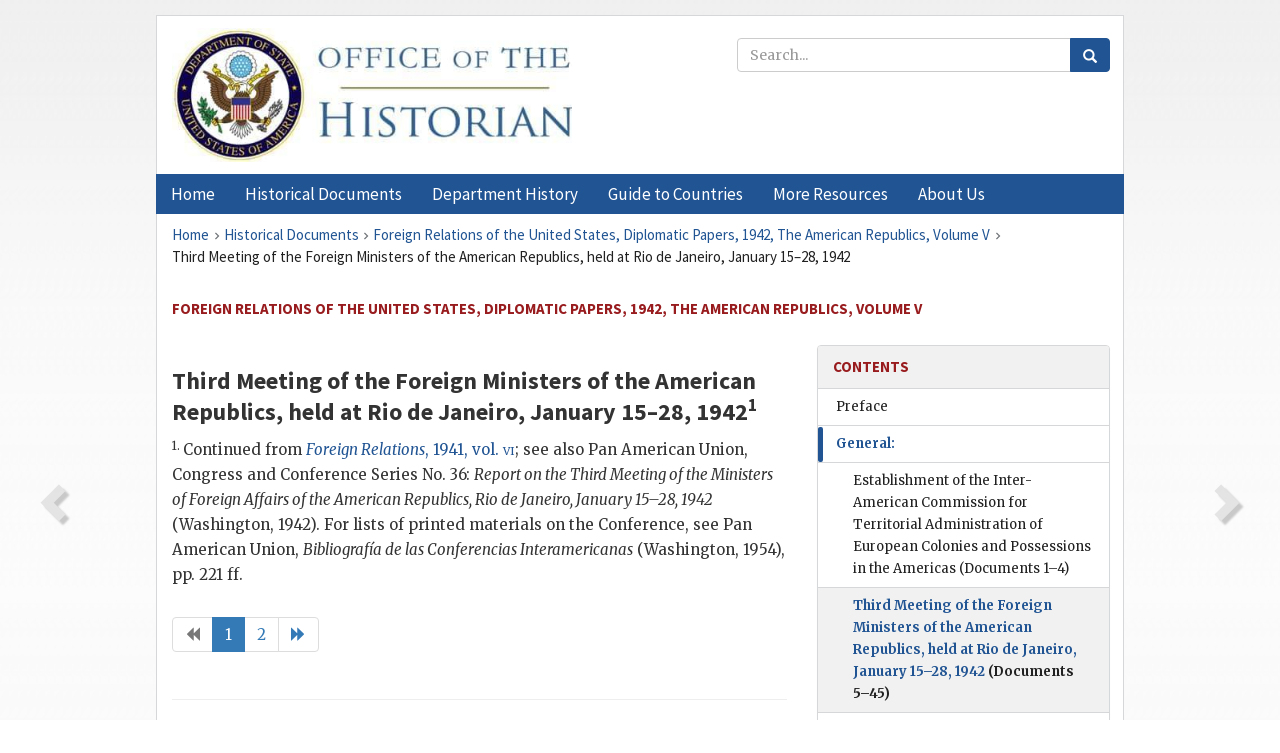

--- FILE ---
content_type: text/html;charset=utf-8
request_url: https://history.state.gov/historicaldocuments/frus1942v05/ch2
body_size: 12720
content:
<!DOCTYPE html>
<html data-template="pages:app-root" lang="en" data-app=""><head><meta name="viewport" content="width=device-width, initial-scale=1.0"><meta name="description" content="history.state.gov 3.0 shell"><link href="/resources/images/favicon.ico" rel="shortcut icon"><script src="">(function(w,d,s,l,i){w[l]=w[l]||[];w[l].push({'gtm.start':
        new Date().getTime(),event:'gtm.js'});var f=d.getElementsByTagName(s)[0],
        j=d.createElement(s),dl=l!='dataLayer'?'&l='+l:'';j.async=true;j.src=
        'https://www.googletagmanager.com/gtm.js?id='+i+dl;f.parentNode.insertBefore(j,f);
        })(window,document,'script','dataLayer','GTM-WBD65RCC');</script><link href="/resources/css/all.css" rel="stylesheet" type="text/css"><title>Historical Documents - Office of the Historian</title></head><body id="body">
        <!-- Google Tag Manager (noscript) -->
        <noscript><iframe src="https://www.googletagmanager.com/ns.html?id=GTM-WBD65RCC" height="0" width="0" style="display:none;visibility:hidden"></iframe></noscript>
        <!-- End Google Tag Manager (noscript) -->
        <header class="hsg-header">
            <section class="hsg-grid hsg-header-inner">
                <div class="container hsg-header-content">
                    <div class="row">
                        <div class="col-sm-7">
                            <a href="/">
                                <img src="/resources/images/Office-of-the-Historian-logo_500x168.jpg" class="img-responsive" width="400" alt="Office of the Historian">
                            </a>
                        </div>
                        <div class="col-sm-5">
                            
                                <div class="banner__search">
                                    <div class="searchbox">
                                        <form action="/search" method="get" class="main-form" id="navigationSearchForm">
                                            <p class="form-group">
                                                <!-- Search: -->
                                                <input type="text" size="15" name="q" placeholder="Search..." class="form-control" id="search-box">
                                                <button type="submit" class="hsg-link-button search-button btn">
                                                    <i class="hsg-search-button-icon"></i>
                                                </button>
                                            </p>
                                        </form>
                                    </div>
                                </div>
                            
                        </div>
                    </div>
                </div>
            </section>
        </header>

        <nav role="navigation" class="hsg-nav navbar navbar-default">
            <div class="container hsg-nav-content">
                <div class="navbar-header">
                    <button type="button" class="navbar-toggle collapsed" data-toggle="collapse" data-target="#navbar-collapse-1" aria-expanded="false">
                        <span class="sr-only">Menu</span>
                        <i class="fa fa-bars"></i>
                        <span class="toggle-text">Menu</span>
                    </button>
                    <!--<a data-template="config:app-title" class="navbar-brand" href="./index.html">App Title</a>-->
                </div>
                <div class="navbar-collapse collapse" id="navbar-collapse-1">
                    <ul class="nav navbar-nav">
                        <li class="dropdown">
                            <a href="/" shape="rect">
                                <span>Home</span>
                            </a>
                        </li>
                        <li class="dropdown">
                            <a href="/historicaldocuments" class="dropdown-toggle" data-toggle="dropdown" role="button" aria-haspopup="true" aria-expanded="false">
                                <span>Historical Documents</span>
                            </a>
                            <ul class="dropdown-menu">
                                <li>
                                    <a href="/historicaldocuments">
                                        <em>Foreign Relations of the United States</em>
                                    </a>
                                </li>
                                <li>
                                    <a href="/historicaldocuments/about-frus">About the
                                            <em>Foreign Relations</em> Series</a>
                                </li>
                                <li>
                                    <a href="/historicaldocuments/status-of-the-series">Status
                                        of the <em>Foreign Relations</em> Series</a>
                                </li>
                                <li>
                                    <a href="/historicaldocuments/frus-history">History of the
                                            <em>Foreign Relations</em> Series</a>
                                </li>
                                <li>
                                    <a href="/historicaldocuments/ebooks">Ebooks Initiative</a>
                                </li>
                                <li>
                                    <a href="/historicaldocuments/quarterly-releases">Quarterly
                                        Releases</a>
                                </li>
                            </ul>
                        </li>
                        <li id="index_nav" class="dropdown">
                            <a href="/departmenthistory" class="dropdown-toggle" data-toggle="dropdown" role="button" aria-haspopup="true" aria-expanded="false">
                                <span>Department History</span>
                            </a>
                            <ul class="dropdown-menu">
                                <li>
                                    <a href="/departmenthistory">Overview</a>
                                </li>
                                <!--
                                <li>
                                    <a href="$app/departmenthistory/timeline">Administrative
                                        Timeline</a>
                                </li>
                                -->
                                <li>
                                    <a href="/departmenthistory/people/secretaries">Biographies
                                        of the Secretaries of State</a>
                                </li>
                                <li>
                                    <a href="/departmenthistory/people/principals-chiefs">Principal Officers and Chiefs of Mission</a>
                                </li>
                                <li>
                                    <a href="/departmenthistory/travels/secretary">Travels of
                                        the Secretary of State</a>
                                </li>
                                <li>
                                    <a href="/departmenthistory/travels/president">Travels of
                                        the President</a>
                                </li>
                                <li>
                                    <a href="/departmenthistory/visits">Visits by Foreign Heads
                                        of State</a>
                                </li>
                                <li>
                                    <a href="/departmenthistory/wwi">World War I and the
                                        Department</a>
                                </li>
                                <li>
                                    <a href="/departmenthistory/buildings">Buildings of the
                                        Department of State</a>
                                </li>
                                <li>
                                    <a href="/departmenthistory/diplomatic-couriers">U.S.
                                        Diplomatic Couriers</a>
                                </li>
                            </ul>
                        </li>
                        <li id="countries_nav" class="dropdown">
                            <a href="/countries" class="dropdown-toggle" data-toggle="dropdown" role="button" aria-haspopup="true" aria-expanded="false">
                                <span>Guide to Countries</span>
                            </a>
                            <ul class="dropdown-menu">
                                <li>
                                    <a href="/countries">Guide to Country Recognition and
                                        Relations</a>
                                </li>
                                <li>
                                    <a href="/countries/archives">World Wide Diplomatic Archives
                                        Index</a>
                                </li>
                            </ul>
                        </li>
                        <li id="resources_nav" class="dropdown">
                            <a href="" class="dropdown-toggle" data-toggle="dropdown" role="button" aria-haspopup="true" aria-expanded="false">
                                <span>More Resources</span>
                            </a>
                            <ul class="dropdown-menu">
                                <li>
                                    <a href="/tags">Browse Resources by Subject Tag</a>
                                </li>
                                <li>
                                    <a href="/conferences">Conferences</a>
                                </li>
                                <li>
                                    <a href="/about/contact-us">Contact Us</a>
                                </li>
                                <li>
                                    <a href="/developer">Developer Resources &amp; APIs</a>
                                </li>
                                <li>
                                    <a href="/education">Educational Resources</a>
                                </li>
                                <li>
                                    <a href="/about/faq">Frequently Asked Questions</a>
                                </li>
                                <li>
                                    <a href="/milestones">Key Milestones</a>
                                </li>
                                <li>
                                    <a href="/open">Open Government Initiative</a>
                                </li>
                                <li>
                                    <a href="/departmenthistory/short-history">A Short History
                                        of the Department</a>
                                </li>
                            </ul>
                        </li>
                        <li class="dropdown">
                            <a href="/about" shape="rect">
                                <span>About Us</span>
                            </a>
                        </li>
                    </ul>
                </div>
            </div>
        </nav>

        <div class="hsg-main">
            <section class="hsg-grid hsg-main-inner">
                <div class="container hsg-main-content">
                    <main id="content">
        <div>
            <div class="row">
                <nav class="hsg-breadcrumb hsg-breadcrumb--wrap" aria-label="breadcrumbs"><ol vocab="http://schema.org/" typeof="BreadcrumbList" class="hsg-breadcrumb__list"><li class="hsg-breadcrumb__list-item" property="itemListElement" typeof="ListItem"><a href="/" class="hsg-breadcrumb__link" property="item" typeof="WebPage"><span property="name">Home</span></a></li><li class="hsg-breadcrumb__list-item" property="itemListElement" typeof="ListItem"><a href="/historicaldocuments" class="hsg-breadcrumb__link" property="item" typeof="WebPage"><span property="name">Historical Documents</span></a></li><li class="hsg-breadcrumb__list-item" property="itemListElement" typeof="ListItem"><a href="/historicaldocuments/frus1942v05" class="hsg-breadcrumb__link" property="item" typeof="WebPage"><span property="name">Foreign Relations of the United States, Diplomatic Papers, 1942, The American Republics, Volume V</span></a></li><li class="hsg-breadcrumb__list-item" property="itemListElement" typeof="ListItem"><a href="/historicaldocuments/frus1942v05/ch2" class="hsg-breadcrumb__link" property="item" typeof="WebPage" aria-current="page"><span property="name">Third Meeting of the Foreign Ministers of the American Republics, held at Rio de Janeiro, January 15–28, 1942</span></a></li></ol></nav>
            </div>
            <div class="row">
                <div class="hsg-navigation-wrapper">
                    <h2 class="hsg-navigation-title" id="navigation-title">Foreign Relations of the United States, Diplomatic Papers,
                    1942, The American Republics, Volume V</h2>
                </div>
            </div>
            <div class="row">
                <a data-doc="frus1942v05.xml" data-root="1.7.4.4" data-current="1.7.4.4.12" class="page-nav nav-prev" data-template="pages:navigation-link" data-template-direction="previous" href="/historicaldocuments/frus1942v05/comp1">
                    <i class="glyphicon glyphicon-chevron-left"></i>
                </a>
                <a data-doc="frus1942v05.xml" data-root="1.7.4.4.12.8" data-current="1.7.4.4.12" class="page-nav nav-next" data-template="pages:navigation-link" data-template-direction="next" href="/historicaldocuments/frus1942v05/d5">
                    <i class="glyphicon glyphicon-chevron-right"></i>
                </a>
                <div class="hsg-width-main">
                    <div id="content-inner">
                        <div id="content-container">
                            <div class="content"><style type="text/css">.document_left {
   display: inline; float: left;
}

 .document_right {
   display: inline; float: right;
}

</style><div class="tei-div2"><h3>Third Meeting of the Foreign Ministers of the American Republics, held at
                        Rio de Janeiro, January 15–28, 1942<sup>1</sup></h3><p><sup>1. </sup>Continued
                            from <a href="/historicaldocuments/frus1941v06"><span class="tei-hi2 font-italic italic">Foreign Relations</span>,
                                1941, vol. <span class="tei-hi3 font-smallcaps smallcaps">vi</span></a>; see also Pan American
                            Union, Congress and Conference Series No. 36: <span class="tei-hi2 font-italic italic">Report
                                on the Third Meeting of the Ministers of Foreign Affairs of the
                                American Republics, Rio de Janeiro, January 15–28, 1942</span>
                            (Washington, 1942). For lists of printed materials on the Conference,
                            see Pan American Union, <span class="tei-hi2 font-italic italic">Bibliografía de las
                                Conferencias Interamericanas</span> (Washington, 1954), pp. 221
                            ff.</p>
                    <ul class="pagination"><li class="disabled"><a href="?start=1"><i class="glyphicon glyphicon-backward"></i></a></li><li class="active"><a href="?start=1">1</a></li><li class=""><a href="?start=31">2</a></li><li class=""><a href="?start=31"><i class="glyphicon glyphicon-forward"></i></a></li></ul><div><hr class="list"><h4><!-- class="section-link" was triggering an extra ajax call --><a href="/historicaldocuments/frus1942v05/d5">[5] <span class="tei-hi2 font-italic italic">The <span class="tei-gloss">Secretary of State</span> to
                                the Ambassador in Chile</span> (<span class="tei-persName"><span class="tei-hi2 font-italic italic">Bowers</span></span>)</a></h4><div class="tei-dateline"><span class="tei-placeName"><span class="tei-hi3 font-smallcaps smallcaps">Washington</span></span>, <span class="tei-date">December 25, 1941—3
                                p.m.</span></div><p class="sourcenote">710.Consultation (3)/105: Telegram</p></div><div><hr class="list"><h4><!-- class="section-link" was triggering an extra ajax call --><a href="/historicaldocuments/frus1942v05/d6">[6] <span class="tei-hi2 font-italic italic">The Ambassador in Chile</span> (<span class="tei-persName"><span class="tei-hi2 font-italic italic">Bowers</span></span>) <span class="tei-hi2 font-italic italic">to
                                the <span class="tei-gloss">Secretary of State</span></span></a></h4><div class="tei-dateline"><span class="tei-placeName"><span class="tei-hi3 font-smallcaps smallcaps">Santiago</span></span>, <span class="tei-date">December 29, 1941—1
                                p.m.</span><br class="tei-lb">[Received 4:20 p.m.]</div><p class="sourcenote">710.Consultation 3/130: Telegram</p></div><div><hr class="list"><h4><!-- class="section-link" was triggering an extra ajax call --><a href="/historicaldocuments/frus1942v05/d7">[7] <span class="tei-hi2 font-italic italic">The Ambassador in Brazil</span> (<span class="tei-persName"><span class="tei-hi2 font-italic italic">Caffery</span></span>) <span class="tei-hi2 font-italic italic">to
                                the <span class="tei-gloss">Secretary of State</span></span></a></h4><div class="tei-dateline"><span class="tei-placeName"><span class="tei-hi3 font-smallcaps smallcaps">Rio de
                                        Janeiro</span></span>, <span class="tei-date">December 29, 1941—2
                                p.m.</span><br class="tei-lb">[Received 4:12 p.m.]</div><p class="sourcenote">710.Consultation 3/133: Telegram</p></div><div><hr class="list"><h4><!-- class="section-link" was triggering an extra ajax call --><a href="/historicaldocuments/frus1942v05/d8">[8] <span class="tei-hi2 font-italic italic">The Ambassador in Chile</span> (<span class="tei-persName"><span class="tei-hi2 font-italic italic">Bowers</span></span>) <span class="tei-hi2 font-italic italic">to
                                the <span class="tei-gloss">Secretary of State</span></span></a></h4><div class="tei-dateline"><span class="tei-placeName"><span class="tei-hi3 font-smallcaps smallcaps">Santiago</span></span>, <span class="tei-date">December 30, 1941—3
                                p.m.</span><br class="tei-lb">[Received December 31—1:51 a.m.]</div><p class="sourcenote">710.Consultation (3)/138: Telegram</p></div><div><hr class="list"><h4><!-- class="section-link" was triggering an extra ajax call --><a href="/historicaldocuments/frus1942v05/d9">[9] <span class="tei-hi2 font-italic italic">The <span class="tei-gloss">Secretary of State</span> to
                                the Ambassador in Chile</span> (<span class="tei-persName"><span class="tei-hi2 font-italic italic">Bowers</span></span>)</a></h4><div class="tei-dateline"><span class="tei-placeName"><span class="tei-hi3 font-smallcaps smallcaps">Washington</span></span>, <span class="tei-date">December 30, 1941—7
                                p.m.</span></div><p class="sourcenote">710.Consultation (3)/130: Telegram</p></div><div><hr class="list"><h4><!-- class="section-link" was triggering an extra ajax call --><a href="/historicaldocuments/frus1942v05/d10">[10] <span class="tei-hi2 font-italic italic">The Ambassador in Brazil</span> (<span class="tei-persName"><span class="tei-hi2 font-italic italic">Caffery</span></span>) <span class="tei-hi2 font-italic italic">to
                                the <span class="tei-gloss">Secretary of State</span></span></a></h4><div class="tei-dateline"><span class="tei-placeName"><span class="tei-hi3 font-smallcaps smallcaps">Rio de
                                        Janeiro</span></span>, <span class="tei-date">December 31, 1941—3
                                p.m.</span><br class="tei-lb">[Received 3:21 p.m.]</div><p class="sourcenote">710.Consultation (3)/143: Telegram</p></div><div><hr class="list"><h4><!-- class="section-link" was triggering an extra ajax call --><a href="/historicaldocuments/frus1942v05/d11">[11] <span class="tei-hi2 font-italic italic">The <span class="tei-gloss">Secretary of State</span> to
                                the Ambassador in Uruguay</span> (<span class="tei-persName"><span class="tei-hi2 font-italic italic">Dawson</span></span>)</a></h4><div class="tei-dateline"><span class="tei-placeName"><span class="tei-hi3 font-smallcaps smallcaps">Washington</span></span>, <span class="tei-date">January 1, 1942—3
                                p.m.</span></div><p class="sourcenote">740.0011 European War 1939/18087:
                            Telegram</p></div><div><hr class="list"><h4><!-- class="section-link" was triggering an extra ajax call --><a href="/historicaldocuments/frus1942v05/d12">[12] <span class="tei-hi2 font-italic italic">The Ambassador in Uruguay</span> (<span class="tei-persName"><span class="tei-hi2 font-italic italic">Dawson</span></span>) <span class="tei-hi2 font-italic italic">to the <span class="tei-gloss">Secretary of
                                State</span></span></a></h4><div class="tei-dateline"><span class="tei-placeName"><span class="tei-hi3 font-smallcaps smallcaps">Montevideo</span></span>, <span class="tei-date">January 2, 1942—4
                                p.m.</span><br class="tei-lb">[Received January 2—3:34 p.m.]</div><p class="sourcenote">740.0011 European War 1939/18138:
                            Telegram</p></div><div><hr class="list"><h4><!-- class="section-link" was triggering an extra ajax call --><a href="/historicaldocuments/frus1942v05/d13">[13] <span class="tei-hi2 font-italic italic">The Ambassador in Argentina</span> (<span class="tei-persName"><span class="tei-hi2 font-italic italic">Armour</span></span>) <span class="tei-hi2 font-italic italic">to the <span class="tei-gloss">Secretary of
                                State</span></span></a></h4><div class="tei-dateline"><span class="tei-placeName"><span class="tei-hi3 font-smallcaps smallcaps">Buenos
                                        Aires</span></span>, <span class="tei-date">January 2, 1942—5
                                p.m.</span><br class="tei-lb">[Received 6:55 p.m.]</div><p class="sourcenote">710.Consultation (3)/188: Telegram</p></div><div><hr class="list"><h4><!-- class="section-link" was triggering an extra ajax call --><a href="/historicaldocuments/frus1942v05/d14">[14] <span class="tei-hi2 font-italic italic">The Ambassador in Uruguay</span> (<span class="tei-persName"><span class="tei-hi2 font-italic italic">Dawson</span></span>) <span class="tei-hi2 font-italic italic">to the <span class="tei-gloss">Secretary of
                                State</span></span></a></h4><div class="tei-dateline"><span class="tei-placeName"><span class="tei-hi3 font-smallcaps smallcaps">Montevideo</span></span>, <span class="tei-date">January 3, 1942—6
                                p.m.</span><br class="tei-lb">[Received 7:05 p.m.]</div><p class="sourcenote">710.Consultation (3)/194: Telegram</p></div><div><hr class="list"><h4><!-- class="section-link" was triggering an extra ajax call --><a href="/historicaldocuments/frus1942v05/d15">[15] <span class="tei-hi2 font-italic italic">The <span class="tei-gloss">Secretary of State</span> to
                                the Ambassador in Uruguay</span> (<span class="tei-persName"><span class="tei-hi2 font-italic italic">Dawson</span></span>)</a></h4><div class="tei-dateline"><span class="tei-placeName"><span class="tei-hi3 font-smallcaps smallcaps">Washington</span></span>, <span class="tei-date">January 3, 1942—8
                                p.m.</span></div><p class="sourcenote">740.0011 European War 1939/18138:
                            Telegram</p></div><div><hr class="list"><h4><!-- class="section-link" was triggering an extra ajax call --><a href="/historicaldocuments/frus1942v05/d16">[16] <span class="tei-hi2 font-italic italic">The <span class="tei-gloss">Secretary of State</span> to
                                the Ambassador in Colombia</span> (<span class="tei-persName"><span class="tei-hi2 font-italic italic">Braden</span></span>)</a></h4><div class="tei-dateline"><span class="tei-placeName"><span class="tei-hi3 font-smallcaps smallcaps">Washington</span></span>, <span class="tei-date">January 4, 1942—2
                                p.m.</span></div><p class="sourcenote">710.Consultation (3)/18: Telegram</p></div><div><hr class="list"><h4><!-- class="section-link" was triggering an extra ajax call --><a href="/historicaldocuments/frus1942v05/d17">[17] <span class="tei-hi2 font-italic italic">The Minister in the Dominican Republic</span>
                                (<span class="tei-persName"><span class="tei-hi2 font-italic italic">Scotten</span></span>)
                                <span class="tei-hi2 font-italic italic">to the <span class="tei-gloss">Secretary of
                                State</span></span></a></h4><div class="tei-dateline"><span class="tei-placeName"><span class="tei-hi3 font-smallcaps smallcaps">Ciudad
                                        Trujillo</span></span>, <span class="tei-date">January 5,
                                1942—noon</span>.<br class="tei-lb">[Received 5:53 p.m.]</div><p class="sourcenote">710.Consultation (3)/209: Telegram</p></div><div><hr class="list"><h4><!-- class="section-link" was triggering an extra ajax call --><a href="/historicaldocuments/frus1942v05/d18">[18] <span class="tei-hi2 font-italic italic">The Chargé in Bolivia</span> (<span class="tei-persName"><span class="tei-hi2 font-italic italic">Dawson</span></span>) <span class="tei-hi2 font-italic italic">to
                                the <span class="tei-gloss">Secretary of State</span></span></a></h4><div class="tei-dateline"><span class="tei-placeName"><span class="tei-hi3 font-smallcaps smallcaps">La
                                    Paz</span></span>, <span class="tei-date">January 5, 1942—5
                                p.m.</span><br class="tei-lb">[Received 9:05 p.m.]</div><p class="sourcenote">710.Consultation (3)/212: Telegram</p></div><div><hr class="list"><h4><!-- class="section-link" was triggering an extra ajax call --><a href="/historicaldocuments/frus1942v05/d19">[19] <span class="tei-hi2 font-italic italic">The Ambassador in Colombia</span> (<span class="tei-persName"><span class="tei-hi2 font-italic italic">Braden</span></span>) <span class="tei-hi2 font-italic italic">to the <span class="tei-gloss">Secretary of
                                State</span></span></a></h4><div class="tei-dateline"><span class="tei-placeName"><span class="tei-hi3 font-smallcaps smallcaps">Bogotá</span></span>, <span class="tei-date">January 5, 1942—6
                                p.m.</span><br class="tei-lb">[Received January 6—12:16 a.m.]</div><p class="sourcenote">710.Consultation (3)/222: Telegram</p></div><div><hr class="list"><h4><!-- class="section-link" was triggering an extra ajax call --><a href="/historicaldocuments/frus1942v05/d20">[20] <span class="tei-hi2 font-italic italic">The Ambassador in Brazil</span> (<span class="tei-persName"><span class="tei-hi2 font-italic italic">Caffery</span></span>) <span class="tei-hi2 font-italic italic">to
                                the <span class="tei-gloss">Secretary of State</span></span></a></h4><div class="tei-dateline"><span class="tei-placeName"><span class="tei-hi3 font-smallcaps smallcaps">Rio de
                                        Janeiro</span></span>, <span class="tei-date">January 5, 1942—9
                                p.m.</span><br class="tei-lb">[Received January 6—2:15 a.m.]</div><p class="sourcenote">710.Consultation 3/219: Telegram</p></div><div><hr class="list"><h4><!-- class="section-link" was triggering an extra ajax call --><a href="/historicaldocuments/frus1942v05/d21">[21] <span class="tei-hi2 font-italic italic">The Ambassador in Argentina</span> (<span class="tei-persName"><span class="tei-hi2 font-italic italic">Armour</span></span>) <span class="tei-hi2 font-italic italic">to the <span class="tei-gloss">Secretary of
                                State</span></span></a></h4><div class="tei-dateline"><span class="tei-placeName"><span class="tei-hi3 font-smallcaps smallcaps">Buenos
                                        Aires</span></span>, <span class="tei-date">January 5, 1942</span>.<br class="tei-lb">[Received January
                                21.]</div><p class="sourcenote">710.Consultation (3)/435</p></div><div><hr class="list"><h4><!-- class="section-link" was triggering an extra ajax call --><a href="/historicaldocuments/frus1942v05/d22">[22] <span class="tei-hi2 font-italic italic">The <span class="tei-gloss">Secretary of State</span> to
                                the Ambassador in Brazil</span> (<span class="tei-persName"><span class="tei-hi2 font-italic italic">Caffery</span></span>)</a></h4><div class="tei-dateline"><span class="tei-placeName"><span class="tei-hi3 font-smallcaps smallcaps">Washington</span></span>, <span class="tei-date">January 6, 1942—10
                                p.m.</span></div><p class="sourcenote">710.Consultation (3)/219: Telegram</p></div><div><hr class="list"><h4><!-- class="section-link" was triggering an extra ajax call --><a href="/historicaldocuments/frus1942v05/d23">[23] <span class="tei-hi2 font-italic italic">The <span class="tei-gloss">Secretary of State</span> to
                                the Ambassador in Argentina</span> (<span class="tei-persName"><span class="tei-hi2 font-italic italic">Armour</span></span>)</a></h4><div class="tei-dateline"><span class="tei-placeName"><span class="tei-hi3 font-smallcaps smallcaps">Washington</span></span>, <span class="tei-date">January 7, 1942—5
                                p.m.</span></div><p class="sourcenote">710.Consultation (3)/254c: Telegram</p></div><div><hr class="list"><h4><!-- class="section-link" was triggering an extra ajax call --><a href="/historicaldocuments/frus1942v05/d24">[24] <span class="tei-hi2 font-italic italic">The <span class="tei-gloss">Secretary of State</span> to
                                the Ambassador in Argentina</span> (<span class="tei-persName"><span class="tei-hi2 font-italic italic">Armour</span></span>)</a></h4><div class="tei-dateline"><span class="tei-placeName"><span class="tei-hi3 font-smallcaps smallcaps">Washington</span></span>, <span class="tei-date">January 7, 1942—6
                                p.m.</span></div><p class="sourcenote">710.Consultation (3)/254b: Telegram</p></div><div><hr class="list"><h4><!-- class="section-link" was triggering an extra ajax call --><a href="/historicaldocuments/frus1942v05/d25">[25] <span class="tei-hi2 font-italic italic">The Ambassador in Colombia</span> (<span class="tei-persName"><span class="tei-hi2 font-italic italic">Braden</span></span>) <span class="tei-hi2 font-italic italic">to the <span class="tei-gloss">Secretary of
                                State</span></span></a></h4><div class="tei-dateline"><span class="tei-placeName"><span class="tei-hi3 font-smallcaps smallcaps">Bogotá</span></span>, <span class="tei-date">January 7, 1942—7
                                p.m.</span><br class="tei-lb">[Received 10:19 p.m.]</div><p class="sourcenote">710.Consultation 3/248: Telegram</p></div><div><hr class="list"><h4><!-- class="section-link" was triggering an extra ajax call --><a href="/historicaldocuments/frus1942v05/d26">[26] <span class="tei-hi2 font-italic italic">The American Representative to the Third Meeting of
                                the Foreign Ministers of the American Republics</span> (<span class="tei-persName"><span class="tei-hi2 font-italic italic">Welles</span></span>) <span class="tei-hi2 font-italic italic">to the <span class="tei-gloss">Secretary of
                                State</span></span></a></h4><div class="tei-dateline"><span class="tei-placeName"><span class="tei-hi3 font-smallcaps smallcaps">Rio de
                                        Janeiro</span></span>, <span class="tei-date">January 14, 1942—6
                                p.m.</span><br class="tei-lb">[Received 8:20 p.m.]</div><p class="sourcenote">710.Consultation (3)/314: Telegram</p></div><div><hr class="list"><h4><!-- class="section-link" was triggering an extra ajax call --><a href="/historicaldocuments/frus1942v05/d27">[27] <span class="tei-hi2 font-italic italic">The Ambassador in Argentina</span> (<span class="tei-persName"><span class="tei-hi2 font-italic italic">Armour</span></span>) <span class="tei-hi2 font-italic italic">to the <span class="tei-gloss">Secretary of
                                State</span></span></a></h4><div class="tei-dateline"><span class="tei-placeName"><span class="tei-hi3 font-smallcaps smallcaps">Buenos
                                        Aires</span></span>, <span class="tei-date">January 15, 1942</span>.<br class="tei-lb">[Received January
                                15—10:37 p.m.]</div><p class="sourcenote">710.Consultation (3)/329: Telegram</p></div><div><hr class="list"><h4><!-- class="section-link" was triggering an extra ajax call --><a href="/historicaldocuments/frus1942v05/d28">[28] <span class="tei-hi2 font-italic italic">The American Representative</span> (<span class="tei-persName"><span class="tei-hi2 font-italic italic">Welles</span></span>) <span class="tei-hi2 font-italic italic">to the <span class="tei-gloss">Secretary of
                                State</span></span></a></h4><div class="tei-dateline"><span class="tei-placeName"><span class="tei-hi3 font-smallcaps smallcaps">Rio de
                                        Janeiro</span></span>, <span class="tei-date">January 16, 1942—5
                                p.m.</span><br class="tei-lb">[Received January 17—2:25 a.m.]</div><p class="sourcenote">710.Consultation (3)/344: Telegram</p></div><div><hr class="list"><h4><!-- class="section-link" was triggering an extra ajax call --><a href="/historicaldocuments/frus1942v05/d29">[29] <span class="tei-hi2 font-italic italic">The American Representative</span> (<span class="tei-persName"><span class="tei-hi2 font-italic italic">Welles</span></span>) <span class="tei-hi2 font-italic italic">to the <span class="tei-gloss">Secretary of
                                State</span></span></a></h4><div class="tei-dateline"><span class="tei-placeName"><span class="tei-hi3 font-smallcaps smallcaps">Rio de
                                        Janeiro</span></span>, <span class="tei-date">January 18, 1942—7
                                p.m.</span><br class="tei-lb">[Received 10:50 p.m.]</div><p class="sourcenote">710.Consultation 3/363: Telegram</p></div><div><hr class="list"><h4><!-- class="section-link" was triggering an extra ajax call --><a href="/historicaldocuments/frus1942v05/d30">[30] <span class="tei-hi2 font-italic italic">The American Representative</span> (<span class="tei-persName"><span class="tei-hi2 font-italic italic">Welles</span></span>) <span class="tei-hi2 font-italic italic">to the <span class="tei-gloss">Secretary of
                                State</span></span></a></h4><div class="tei-dateline"><span class="tei-placeName"><span class="tei-hi3 font-smallcaps smallcaps">Rio de
                                        Janeiro</span></span>, <span class="tei-date">January 19, 1942—1
                                p.m.</span><br class="tei-lb">[Received 9:57 p.m.]</div><p class="sourcenote">710.Consultation 3/396: Telegram</p></div><div><hr class="list"><h4><!-- class="section-link" was triggering an extra ajax call --><a href="/historicaldocuments/frus1942v05/d31">[31] <span class="tei-hi2 font-italic italic">The Ambassador in Chile</span> (<span class="tei-persName"><span class="tei-hi2 font-italic italic">Bowers</span></span>) <span class="tei-hi2 font-italic italic">to
                                the <span class="tei-gloss">Secretary of State</span></span></a></h4><div class="tei-dateline"><span class="tei-placeName"><span class="tei-hi3 font-smallcaps smallcaps">Santiago</span></span>, <span class="tei-date">January 21, 1942—11
                                a.m.</span><br class="tei-lb">[Received 1:31 p.m.]</div><p class="sourcenote">710.Consultation 3/422: Telegram</p></div><div><hr class="list"><h4><!-- class="section-link" was triggering an extra ajax call --><a href="/historicaldocuments/frus1942v05/d32">[32] <span class="tei-hi2 font-italic italic">The American Representative</span> (<span class="tei-persName"><span class="tei-hi2 font-italic italic">Welles</span></span>) <span class="tei-hi2 font-italic italic">to the <span class="tei-gloss">Secretary of
                                State</span></span></a></h4><div class="tei-dateline"><span class="tei-placeName"><span class="tei-hi3 font-smallcaps smallcaps">Rio de
                                        Janeiro</span></span>, <span class="tei-date">January 22, 1942—9
                                a.m.</span><br class="tei-lb">[Received 10:02 a.m.]</div><p class="sourcenote">710.Consultation 3/425: Telegram</p></div><div><hr class="list"><h4><!-- class="section-link" was triggering an extra ajax call --><a href="/historicaldocuments/frus1942v05/d33">[33] <span class="tei-hi2 font-italic italic">The Ambassador in Peru</span> (<span class="tei-persName"><span class="tei-hi2 font-italic italic">Norweb</span></span>) <span class="tei-hi2 font-italic italic">to
                                the <span class="tei-gloss">Secretary of State</span></span></a></h4><div class="tei-dateline"><span class="tei-placeName"><span class="tei-hi3 font-smallcaps smallcaps">Lima</span></span>, <span class="tei-date">January 22, 1942—9
                                a.m.</span><br class="tei-lb">[Received 10:05 a.m.]</div><p class="sourcenote">710.Consultation 3/424: Telegram</p></div><div><hr class="list"><h4><!-- class="section-link" was triggering an extra ajax call --><a href="/historicaldocuments/frus1942v05/d34">[34] <span class="tei-hi2 font-italic italic">The American Representative</span> (<span class="tei-persName"><span class="tei-hi2 font-italic italic">Welles</span></span>) <span class="tei-hi2 font-italic italic">to the <span class="tei-gloss">Secretary of
                                State</span></span></a></h4><div class="tei-dateline"><span class="tei-placeName"><span class="tei-hi3 font-smallcaps smallcaps">Rio de
                                        Janeiro</span></span>, <span class="tei-date">January 22, 1942—8
                                p.m.</span><br class="tei-lb">[Received 8:25 p.m.]</div><p class="sourcenote">710.Consultation 3/436: Telegram</p></div><ul class="pagination"><li class="disabled"><a href="?start=1"><i class="glyphicon glyphicon-backward"></i></a></li><li class="active"><a href="?start=1">1</a></li><li class=""><a href="?start=31">2</a></li><li class=""><a href="?start=31"><i class="glyphicon glyphicon-forward"></i></a></li></ul></div></div>
                        </div>
                    </div>
                </div>
                <div class="hsg-width-sidebar"><aside class="hsg-aside--static">
                    
                    <div id="media-download"></div>

                    <div class="hsg-panel hsg-toc">
   <div class="hsg-panel-heading hsg-toc__header">
      <h4 class="hsg-sidebar-title">Contents</h4>
   </div>
   <nav aria-label="Side navigation">
      <ul class="hsg-toc__chapters">
         <li class="hsg-toc__chapters__item">
            <a data-template="toc:highlight-current" class="" href="/historicaldocuments/frus1942v05/preface">Preface</a>
         </li>
         <li class="hsg-toc__chapters__item js-accordion">
            <a data-template="toc:highlight-current" class="hsg-current" href="/historicaldocuments/frus1942v05/comp1">General:</a>
            <ul class="hsg-toc__chapters__nested">
               <li class="hsg-toc__chapters__item">
                  <a data-template="toc:highlight-current" class="" href="/historicaldocuments/frus1942v05/ch1">Establishment of the Inter-American Commission for Territorial
                        Administration of European Colonies and Possessions in the Americas<span> (Documents 1–4)</span>
                  </a>
               </li>
               <li class="hsg-toc__chapters__item">
                  <a data-template="toc:highlight-current" class="hsg-current" href="/historicaldocuments/frus1942v05/ch2">Third Meeting of the Foreign Ministers of the American Republics, held at
                        Rio de Janeiro, January 15–28, 1942<span> (Documents 5–45)</span>
                  </a>
               </li>
               <li class="hsg-toc__chapters__item">
                  <a data-template="toc:highlight-current" class="" href="/historicaldocuments/frus1942v05/ch3">The Inter-American Conference of Police and Judicial Authorities, meeting
                        at Buenos Aires, May 27–June 9, 1942<span> (Documents 46–51)</span>
                  </a>
               </li>
               <li class="hsg-toc__chapters__item">
                  <a data-template="toc:highlight-current" class="" href="/historicaldocuments/frus1942v05/ch4">The Inter-American Conference on Systems of Economic and Financial
                        Control, meeting at Washington, June 30–July 10, 1942<span> (Document 52)</span>
                  </a>
               </li>
               <li class="hsg-toc__chapters__item">
                  <a data-template="toc:highlight-current" class="" href="/historicaldocuments/frus1942v05/ch5">The Emergency Advisory Committee for Political Defense, meeting at
                        Montevideo, Uruguay<span> (Documents 53–78)</span>
                  </a>
               </li>
               <li class="hsg-toc__chapters__item">
                  <a data-template="toc:highlight-current" class="" href="/historicaldocuments/frus1942v05/ch6">Efforts to prevent communication with the Axis countries through
                        commercial wireless companies<span> (Documents 79–164)</span>
                  </a>
               </li>
               <li class="hsg-toc__chapters__item">
                  <a data-template="toc:highlight-current" class="" href="/historicaldocuments/frus1942v05/ch7">Efforts to counteract the work of Axis espionage agents<span> (Documents 165–253)</span>
                  </a>
               </li>
               <li class="hsg-toc__chapters__item">
                  <a data-template="toc:highlight-current" class="" href="/historicaldocuments/frus1942v05/ch8">Good offices of the United States to Uruguay in the resumption of
                        diplomatic relations with the Soviet Union<span> (Documents 254–260)</span>
                  </a>
               </li>
               <li class="hsg-toc__chapters__item">
                  <a data-template="toc:highlight-current" class="" href="/historicaldocuments/frus1942v05/ch9">Boundary dispute between Ecuador and Peru</a>
               </li>
               <li class="hsg-toc__chapters__item">
                  <a data-template="toc:highlight-current" class="" href="/historicaldocuments/frus1942v05/ch10">Negotiation of agreements regarding a Caribbean land-sea route through
                        Haiti and the Dominican Republic<span> (Documents 261–272)</span>
                  </a>
               </li>
               <li class="hsg-toc__chapters__item">
                  <a data-template="toc:highlight-current" class="" href="/historicaldocuments/frus1942v05/ch11">Anglo-American cooperation on policies and problems connected with the
                        Proclaimed and Statutory Lists in the Eastern and Western Hemispheres<span> (Documents 273–296)</span>
                  </a>
               </li>
            </ul>
         </li>
         <li class="hsg-toc__chapters__item js-accordion">
            <a data-template="toc:highlight-current" class="" href="/historicaldocuments/frus1942v05/comp2">Argentina:</a>
            <ul class="hsg-toc__chapters__nested">
               <li class="hsg-toc__chapters__item">
                  <a data-template="toc:highlight-current" class="" href="/historicaldocuments/frus1942v05/ch12">Negotiations for the purchase of exportable surpluses of strategic
                        materials from Argentina<span> (Documents 297–320)</span>
                  </a>
               </li>
               <li class="hsg-toc__chapters__item">
                  <a data-template="toc:highlight-current" class="" href="/historicaldocuments/frus1942v05/ch13">Efforts to control the distribution of American exports to
                        Argentina<span> (Documents 321–355)</span>
                  </a>
               </li>
               <li class="hsg-toc__chapters__item">
                  <a data-template="toc:highlight-current" class="" href="/historicaldocuments/frus1942v05/ch14">Discussions between the United States and Argentina regarding Lend-Lease
                        arrangements and defense plans<span> (Documents 356–380)</span>
                  </a>
               </li>
               <li class="hsg-toc__chapters__item">
                  <a data-template="toc:highlight-current" class="" href="/historicaldocuments/frus1942v05/ch15">Discussions between the United States and Argentina concerning shipping
                        problems<span> (Documents 381–410)</span>
                  </a>
               </li>
               <li class="hsg-toc__chapters__item">
                  <a data-template="toc:highlight-current" class="" href="/historicaldocuments/frus1942v05/ch16">Measures taken by the United States to eliminate Axis-controlled airlines
                        in Argentina<span> (Documents 411–435)</span>
                  </a>
               </li>
               <li class="hsg-toc__chapters__item">
                  <a data-template="toc:highlight-current" class="" href="/historicaldocuments/frus1942v05/ch17">Discussions concerning the severing of commercial and financial relations
                        by Argentina with the Axis Powers<span> (Documents 436–478)</span>
                  </a>
               </li>
               <li class="hsg-toc__chapters__item">
                  <a data-template="toc:highlight-current" class="" href="/historicaldocuments/frus1942v05/ch18">Agreement between the United States and Argentina providing for the waiver
                        of passport visa fees, signed April 15, 1942</a>
               </li>
            </ul>
         </li>
         <li class="hsg-toc__chapters__item js-accordion">
            <a data-template="toc:highlight-current" class="" href="/historicaldocuments/frus1942v05/comp3">Bolivia:</a>
            <ul class="hsg-toc__chapters__nested">
               <li class="hsg-toc__chapters__item">
                  <a data-template="toc:highlight-current" class="" href="/historicaldocuments/frus1942v05/ch19">Assistance by the United States to Bolivia in defense measures<span> (Documents 479–492)</span>
                  </a>
               </li>
               <li class="hsg-toc__chapters__item">
                  <a data-template="toc:highlight-current" class="" href="/historicaldocuments/frus1942v05/ch20">Agreement providing for a Military Mission from the United States to
                        Bolivia, signed August 11, 1942</a>
               </li>
               <li class="hsg-toc__chapters__item">
                  <a data-template="toc:highlight-current" class="" href="/historicaldocuments/frus1942v05/ch21">Negotiation for the purchase by the United States of strategic materials
                        from Bolivia<span> (Documents 493–515)</span>
                  </a>
               </li>
               <li class="hsg-toc__chapters__item">
                  <a data-template="toc:highlight-current" class="" href="/historicaldocuments/frus1942v05/ch22">Negotiation and application of an agreement concerning the Bolivian export
                        of rubber<span> (Documents 516–540)</span>
                  </a>
               </li>
               <li class="hsg-toc__chapters__item">
                  <a data-template="toc:highlight-current" class="" href="/historicaldocuments/frus1942v05/ch23">Good offices of the Department of State in negotiations between Bolivia
                        and the Standard Oil Company<span> (Documents 541–548)</span>
                  </a>
               </li>
               <li class="hsg-toc__chapters__item">
                  <a data-template="toc:highlight-current" class="" href="/historicaldocuments/frus1942v05/ch24">Program for economic cooperation between the United States and
                            Bolivia<span> (Documents 549–571)</span>
                  </a>
               </li>
               <li class="hsg-toc__chapters__item">
                  <a data-template="toc:highlight-current" class="" href="/historicaldocuments/frus1942v05/ch25">Efforts to secure cooperation of the Bolivian Government in the control of
                        financial transactions involving the Axis<span> (Documents 572–588)</span>
                  </a>
               </li>
               <li class="hsg-toc__chapters__item">
                  <a data-template="toc:highlight-current" class="" href="/historicaldocuments/frus1942v05/ch26">Agreement between the United States and Bolivia providing for a health and
                        sanitation program, signed July 15 and 16, 1942</a>
               </li>
            </ul>
         </li>
         <li class="hsg-toc__chapters__item js-accordion">
            <a data-template="toc:highlight-current" class="" href="/historicaldocuments/frus1942v05/comp4">Brazil:</a>
            <ul class="hsg-toc__chapters__nested">
               <li class="hsg-toc__chapters__item">
                  <a data-template="toc:highlight-current" class="" href="/historicaldocuments/frus1942v05/ch27">Cooperation between the United States and Brazil on certain measures for
                        Hemisphere defense<span> (Documents 589–636)</span>
                  </a>
               </li>
               <li class="hsg-toc__chapters__item">
                  <a data-template="toc:highlight-current" class="" href="/historicaldocuments/frus1942v05/ch28">Agreement providing for a Naval Mission from the United States to Brazil,
                        signed May 7, 1942</a>
               </li>
               <li class="hsg-toc__chapters__item">
                  <a data-template="toc:highlight-current" class="" href="/historicaldocuments/frus1942v05/ch29">Arrangements to procure for the United States strategic materials from
                            Brazil<span> (Documents 637–652)</span>
                  </a>
               </li>
               <li class="hsg-toc__chapters__item">
                  <a data-template="toc:highlight-current" class="" href="/historicaldocuments/frus1942v05/ch30">Negotiations concerning the production, purchase, and distribution of
                        Brazilian rubber and rubber products<span> (Documents 653–687)</span>
                  </a>
               </li>
               <li class="hsg-toc__chapters__item">
                  <a data-template="toc:highlight-current" class="" href="/historicaldocuments/frus1942v05/ch31">Agreement between the United States and Brazil providing for the
                        development of foodstuffs production, signed September 3, 1942</a>
               </li>
               <li class="hsg-toc__chapters__item">
                  <a data-template="toc:highlight-current" class="" href="/historicaldocuments/frus1942v05/ch32">Efforts of the United States to secure fair participation with Brazil in
                        the Canadian cotton market</a>
               </li>
               <li class="hsg-toc__chapters__item">
                  <a data-template="toc:highlight-current" class="" href="/historicaldocuments/frus1942v05/ch33">Discussions between the United States and Brazil concerning shipping
                        problems<span> (Documents 688–727)</span>
                  </a>
               </li>
               <li class="hsg-toc__chapters__item">
                  <a data-template="toc:highlight-current" class="" href="/historicaldocuments/frus1942v05/ch34">Discussions between the United States and Brazil concerning the
                        application of the Proclaimed List<span> (Documents 728–732)</span>
                  </a>
               </li>
               <li class="hsg-toc__chapters__item">
                  <a data-template="toc:highlight-current" class="" href="/historicaldocuments/frus1942v05/ch35">Interest of the United States in the elimination of Axis influence from
                        Brazilian airlines<span> (Documents 733–767)</span>
                  </a>
               </li>
               <li class="hsg-toc__chapters__item">
                  <a data-template="toc:highlight-current" class="" href="/historicaldocuments/frus1942v05/ch36">Cooperative effort between the United States and Brazil in imposing
                        controls over international financial transactions<span> (Documents 768–792)</span>
                  </a>
               </li>
               <li class="hsg-toc__chapters__item">
                  <a data-template="toc:highlight-current" class="" href="/historicaldocuments/frus1942v05/ch37">Agreements between the United States and Brazil providing for a health and
                        sanitation program, signed March 14 and July 17, 1942</a>
               </li>
               <li class="hsg-toc__chapters__item">
                  <a data-template="toc:highlight-current" class="" href="/historicaldocuments/frus1942v05/ch38">Lend-Lease Agreement between the United States and Brazil, signed March 3,
                        1942<span> (Document 793)</span>
                  </a>
               </li>
            </ul>
         </li>
         <li class="hsg-toc__chapters__item">
            <a data-template="toc:highlight-current" class="" href="/historicaldocuments/frus1942v05/index">Index</a>
         </li>
      </ul>
   </nav>
</div>

                    <div>
                        <div class="hsg-panel" id="person-panel" style="display: none">
                            <div class="hsg-panel-heading">
                                <h4 class="hsg-sidebar-title">Persons</h4>
                            </div>
                            <div class="hsg-list-group"></div>
                        </div>
                        <div class="hsg-panel" id="gloss-panel" style="display: none">
                            <div class="hsg-panel-heading">
                                <h4 class="hsg-sidebar-title">Abbreviations &amp; Terms</h4>
                            </div>
                            <div class="hsg-list-group"></div>
                        </div>
                    </div>
                </aside><aside id="sections" class="hsg-aside--section"><div class="hsg-panel"><div class="hsg-panel-heading"><h2 class="hsg-sidebar-title">Historical Documents</h2></div><ul class="hsg-list-group"><li class="hsg-list-group-item"><a href="/historicaldocuments/about-frus"><span property="name">About the <em>Foreign Relations</em> Series</span></a></li><li class="hsg-list-group-item"><a href="/historicaldocuments/status-of-the-series"><span property="name">Status of the <em>Foreign Relations</em> Series</span></a></li><li class="hsg-list-group-item"><a href="/historicaldocuments/frus-history"><span property="name">History of the <em>Foreign Relations</em> Series</span></a></li><li class="hsg-list-group-item"><a href="/historicaldocuments/ebooks"><span property="name"><em>Foreign Relations</em> Ebooks</span></a></li><li class="hsg-list-group-item"><a href="/historicaldocuments/other-electronic-resources"><span property="name">Other Electronic Resources</span></a></li><li class="hsg-list-group-item"><a href="/historicaldocuments/guide-to-sources-on-vietnam-1969-1975"><span property="name">Guide to Sources on Vietnam, 1969-1975</span></a></li><li class="hsg-list-group-item"><a href="/historicaldocuments/citing-frus"><span property="name">Citing the <em>Foreign Relations</em> series</span></a></li></ul></div></aside></div>
            </div>
        </div>
    </main>
                    <!--
                    <section class="" data-template="pages:unless-asides">
                        <button title="Cite this resource" class="hsg-cite__button">Cite this resource</button>
                    </section>
                    -->
                </div>
            </section>
        </div>

        <footer class="hsg-footer">
            <section class="hsg-grid hsg-footer-top">
                <div class="container">
                    <nav class="row">
                        <ul class="hsg-footer-list">
                            <h4>Learn more</h4>
                            <li>
                                <a href="/">Home</a>
                            </li>
                            <li>
                                <a href="/search">Search</a>
                            </li>
                            <li>
                                <a href="/about/faq">FAQ</a>
                            </li>
                        </ul>

                        <ul class="hsg-footer-list">
                            <h4>Topics</h4>
                            <li>
                                <a href="/historicaldocuments/">Historical Documents</a>
                            </li>
                            <li>
                                <a href="/departmenthistory/">Department History</a>
                            </li>
                            <li>
                                <a href="/countries/">Countries</a>
                            </li>
                        </ul>
                        <ul class="hsg-footer-list">
                            <h4>Contact</h4>
                            <li>
                                <a href="/about/">About Us</a>
                            </li>
                            <li>
                                <a href="/about/contact-us">Contact Us</a>
                            </li>
                        </ul>

                        <ul class="hsg-footer-list">
                            <h4>Policies</h4>
                            <li>
                                <a href="https://www.state.gov/section-508-accessibility-statement/">Accessibility Statement</a>
                            </li>
                            <li>
                                <a href="https://www.state.gov/privacy-policy/">Privacy Policy</a>
                            </li>
                            <li>
                                <a href="https://www.state.gov/external-link-policy-and-disclaimers/">External Link Policy</a>
                            </li>
                            <li>
                                <a href="https://www.state.gov/copyright-information/">Copyright
                                    Information</a>
                            </li>
                            <li>
                                <a href="/about/content-warning">Content Warning</a>
                            </li>
                        </ul>
                    </nav>
                </div>
            </section>

            <section class="hsg-grid hsg-footer-bottom">
                <div class="container">
                    <div class="row">
                        <address class="col-xs-12 col-sm-12 col-md-12">
                            <h4>Office of the Historian, Shared Knowledge Services, Bureau of Administration <br>
                                <a href="https://www.state.gov">United States Department of
                                State</a></h4>
                            <p>
                                <a href="mailto:history@state.gov">history@state.gov</a>
                            </p>
                            <p>Phone: <a href="tel:+1-202-955-0200">202-955-0200</a></p>
                        </address>
                    </div>
                </div>
            </section>
            
            <section class="hsg-grid hsg-footer-nether">
                <div class="container">
                    <div class="row">
                        <p><a href="mailto:history@state.gov?subject=Error%20on%20page%20%60%2Fexist%2Fapps%2Fhsg-shell%2Fhistoricaldocuments%2Ffrus1942v05%2Fch2%60&amp;body=%0D%0A_________________________________________________________%0D%0APlease%20provide%20any%20additional%20information%20above%20this%20line%0D%0A%0D%0ARequested%20URL%3A%0D%0A%09https%3A%2F%2Fhistory.state.gov%2Fexist%2Fapps%2Fhsg-shell%2Fhistoricaldocuments%2Ffrus1942v05%2Fch2%0D%0A%0D%0AParameters%3A%0D%0A%09publication-id%3A%20%20frus%0D%0A%09section-id%3A%20%20ch2%0D%0A%09requested-url%3A%20%20https%3A%2F%2Ftest.history.state.gov%2Fhistoricaldocuments%2Ffrus1942v05%2Fch2%0D%0A%09x-method%3A%20%20get%0D%0A%09document-id%3A%20%20frus1942v05">Report an issue on this page</a></p>
                    </div>
                </div>
            </section>
        </footer>

        <script src="/resources/scripts/app.all.js" type="text/javascript" async id="cite-script"></script>
        <!-- Google tag (gtag.js) -->
        <script async src="https://www.googletagmanager.com/gtag/js?id=G-GWKX1LXFD1"></script>
        <script>
            window.dataLayer = window.dataLayer ||[];
            function gtag() {
                dataLayer.push(arguments);
            }
            gtag('js', new Date());

            gtag('config', 'G-GWKX1LXFD1');
        </script>
        <!-- We participate in the US government's analytics program. See the data at analytics.usa.gov. -->
        <script type="text/javascript" async src="https://dap.digitalgov.gov/Universal-Federated-Analytics-Min.js?agency=DOS" id="_fed_an_ua_tag"></script>
        <!--
        <script type="application/json" id="original_citation" data-template="config:csl-json"/>
        -->
    </body></html>